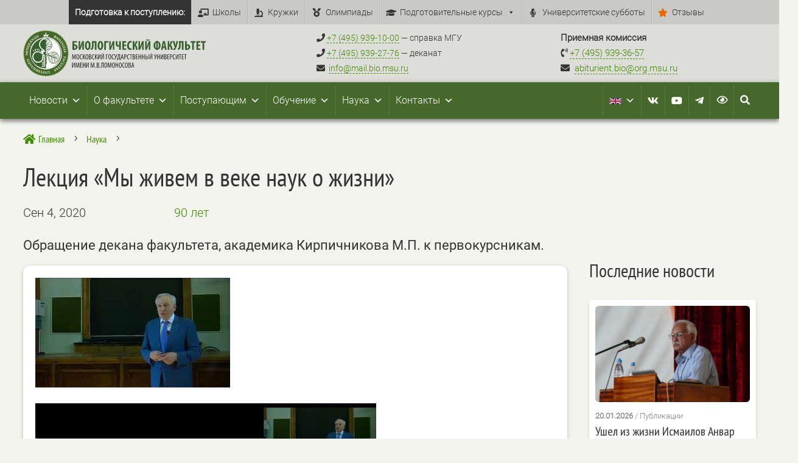

--- FILE ---
content_type: image/svg+xml
request_url: https://bio.msu.ru/wp-content/uploads/2023/06/zoomuz_logo_BLACK.svg
body_size: 810
content:
<?xml version="1.0" encoding="UTF-8"?>
<!-- Generator: Adobe Illustrator 27.5.0, SVG Export Plug-In . SVG Version: 6.00 Build 0)  -->
<svg xmlns="http://www.w3.org/2000/svg" xmlns:xlink="http://www.w3.org/1999/xlink" version="1.1" id="Слой_1" x="0px" y="0px" viewBox="0 0 500 500" style="enable-background:new 0 0 500 500;" xml:space="preserve">
<style type="text/css">
	.st0{fill:none;}
</style>
<path d="M452.4,121.7c-2.7-5.7-7.7-21-14.2-30.3c-6.6-9.4-17-17.4-26.2-22.9C386.8,44.7,354.4,22,308.7,22  c-56.8,0-83,36.8-99.3,60.1c0,0-8.4-0.7-14.2-0.7c-87.8,0-159,75.8-159,169.3c0,58,36.1,99.5,40,104.6c-4.3,12.9-10.2,33-9.2,49.4  c3.4,53.6,41.3,72.8,98.8,72.8c42,0,86.6-11.4,127.9-11.4c42.7,0,65.9,11.7,99.7,11.7c60.6,0,63.3-57.1,62.4-62.2h-1.6  c-0.1,0.1-10.3,27.3-43.2,27.3s-68.9-25.8-115.6-25.8c-43.1,0-86.2,9.3-120.4,4c-47-7.3-49.1-47.2-22.7-73.9h4.9  c-2.9,5.3-9.2,18.6-9.2,27.9c0,24.5,16.5,33.3,46.2,33.3c31.5,0,46.5-2.1,86.6-5c28.6-2.1,36.7-12.8,33.1-27.9  c-6.8,4.9-11.4,7.7-18.2,10.7c7.3-6.2,11.6-13.5,8.8-21.5c-6.1,4.4-11.6,8-18,10.7c4.3-4.2,11.7-11.5,8.1-22  c-6.8,5.3-11.7,8.3-18.3,11.7c9.1-9.3,9.7-19,6.4-23.9c-18.2,19.7-36.7,28.4-69.6,28.4c-8.7,0-18.8-1.6-22.9-3v-5.4  c2.9,0.5,9.1,1.3,14.4,1.3c44.2,0,77.4-28.1,77.4-74.3c0-20.9-6.4-37.7-17.1-51.2h7.2c11.6,13,19.4,28.7,20.6,48.1  c17.3-20.4,45.3-23.6,67.4-11.5c0.6-3.3,0-6.8-1.9-9.8c-1.3-2.1-3.2-3.7-5.3-4.6c4.9,1.2,9.7,3.2,14.2,5.6c0.8-3.9,0.1-8.1-2.1-11.6  c-1.3-2-3-3.6-4.8-4.7c4.7,1.2,9.2,3.1,13.6,5.4c0.8-3.9,0.1-8.1-2.2-11.6c-1.3-2-3-3.6-4.8-4.7c4.7,1.3,9.2,3.1,13.6,5.4  c0.8-3.9-0.4-8.5-2.9-11.8c-4-5.4-10.3-6.6-21.7-6.4c-11.3,0.3-22.6,2.1-33.6,5.4c11.7-15.7,18.8-35.3,19.3-56.8  c13.1-19.9,42.9-49.8,68.4-49.8c9.4,0,17,3.6,23.7,11.9c5,6.2,7,18,13.1,19.8c7,2.1,14.8-3.4,16.2-9.8  C464.2,138.9,458.8,132.4,452.4,121.7z M380.4,88.5c0,5.3-4,9.5-8.9,9.5s-8.9-4.3-8.9-9.5c0,0,0-0.1,0-0.2c0,0,0-0.1,0-0.2  c0-5.3,4-9.5,8.9-9.5s8.9,4.3,8.9,9.5c0,0,0,0.1,0,0.2S380.4,88.4,380.4,88.5z"></path>
<rect y="0" class="st0" width="500" height="500"></rect>
</svg>
